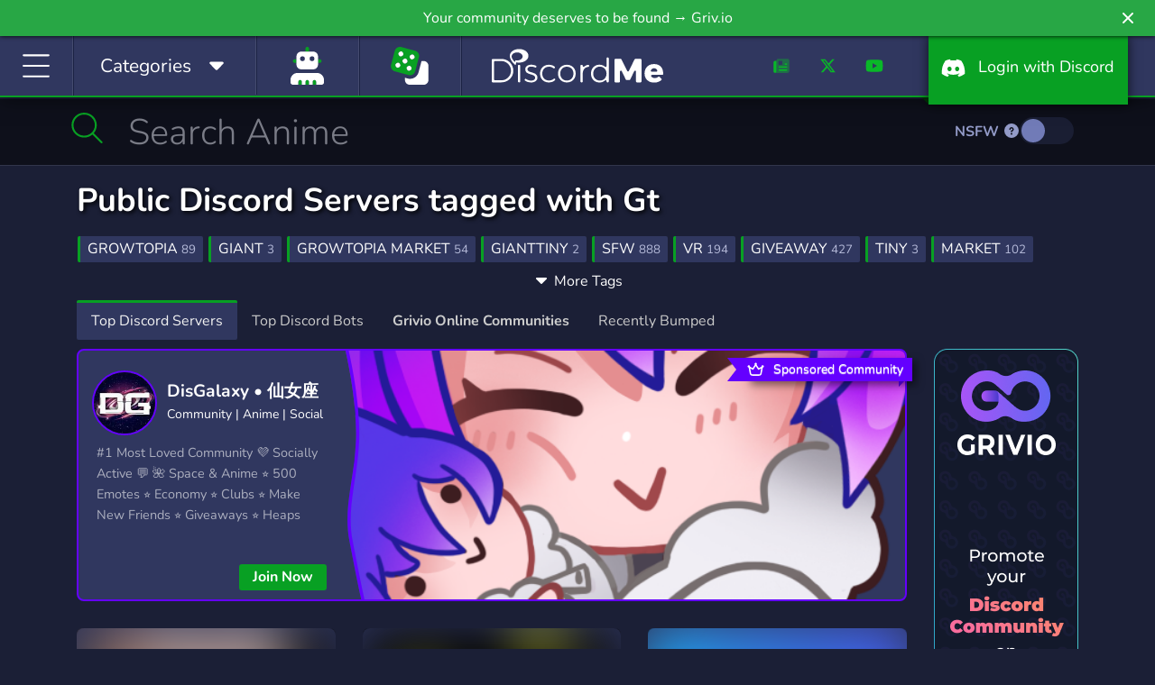

--- FILE ---
content_type: text/html; charset=UTF-8
request_url: https://discord.me/servers/tag/gt
body_size: 12474
content:
<!DOCTYPE html>
<html lang="en">
<head>
    <link rel="preconnect dns-prefetch" href="https://www.googletagmanager.com" crossorigin>
    <link rel="preconnect dns-prefetch" href="https://www.google-analytics.com" crossorigin>
    <link rel="preconnect dns-prefetch" href="https://kit.fontawesome.com" crossorigin>
    <link rel="preconnect dns-prefetch" href="https://ka-f.fontawesome.com" crossorigin>
    <link rel="preconnect dns-prefetch" href="https://fonts.googleapis.com" crossorigin>
    <link rel="preconnect dns-prefetch" href="https://fonts.gstatic.com" crossorigin>
    <link rel="preload" href="/js/app.js?id=a88ba9452be25654d01cf832a16b4c85" as="script">
    <link rel="preload" href="/css/app.css?id=4cb63e1360dcb30e56df0360d4c424c6" as="style">

    <link rel="preload" href="https://cdn.jsdelivr.net/npm/bootstrap-select@1.13.9/dist/css/bootstrap-select.min.css" as="style">

    <meta charset="utf-8">
    <meta http-equiv="X-UA-Compatible" content="IE=edge">
    <meta name="viewport" content="width=device-width, initial-scale=1">

    
    <meta name="csrf-token" content="R6af8T1qCOvpYEuOECbqRsDzAKkUuoHQUHhcf8vo">

    <style>
        /* Reserve icon width before Font Awesome loads to prevent CLS */
        .fa-fw, .icon-fw { width: 1.25em; text-align: center; display: inline-block; }
    </style>

                                                                
    <title>Public Discord Servers tagged with Gt | Discord Me</title>

            <meta name="description" content="Looking for servers about Gt? With more than 5 servers about Gt, we hope you’ll find an awesome server to join!">
    
            <link rel="canonical" href="https://discord.me/servers/tag/gt" />
    
            <meta property="og:title" content="Public Discord Servers tagged with Gt | Discord Me" />
        <meta property="og:type" content="website" />
        <meta property="og:url" content="https://discord.me/servers/tag/gt" />
                    <meta property="og:description" content="Looking for servers about Gt? With more than 5 servers about Gt, we hope you’ll find an awesome server to join!"/>
        
        <!-- Server Image Meta Data -->
        <meta property="og:image" content="https://discord.me/img/og_logo.png" />
        <meta property="og:image:secure_url" content="https://discord.me/img/og_logo.png" />
        <meta property="og:image:type" content="image/png" />
        <meta property="og:image:width" content="3200" />
        <meta property="og:image:height" content="1680" />
        <meta property="og:image:alt" content="List of Discord servers and communities. We help you find Discord communities to share your interests and make new friends. Promote your own Discord servers." />

        <meta property="og:locale" content="en_US" />
        <meta property="og:site_name" content="Discord Me" />

        <!-- Twitter Cards -->
        <meta name="twitter:card" content="summary_large_image" />
        <meta name="twitter:site" content="@heydiscordme" />
        <meta name="twitter:title" content="Public Discord Servers tagged with Gt | Discord Me" />
                    <meta name="twitter:description" content="Looking for servers about Gt? With more than 5 servers about Gt, we hope you’ll find an awesome server to join!" />
                <meta name="twitter:image" content="https://discord.me/img/og_logo.png" />
    
    <link rel="apple-touch-icon" sizes="180x180" href="https://discord.me/apple-touch-icon.png">
    <link rel="icon" type="image/png" sizes="32x32" href="https://discord.me/favicon-32x32.png">
    <link rel="icon" type="image/png" sizes="16x16" href="https://discord.me/favicon-16x16.png">
    <link rel="mask-icon" href="https://discord.me/safari-pinned-tab.svg" color="#30375f">
    <meta name="msapplication-TileColor" content="#30375f">
    <meta name="msapplication-TileImage" content="https://discord.me/mstile-144x144.png">
    <meta name="theme-color" content="#30375f">

    <!-- Styles -->
    <style type="text/css">@font-face {font-family:Nunito;font-style:normal;font-weight:300;src:url(/cf-fonts/v/nunito/5.0.16/latin/wght/normal.woff2);unicode-range:U+0000-00FF,U+0131,U+0152-0153,U+02BB-02BC,U+02C6,U+02DA,U+02DC,U+0304,U+0308,U+0329,U+2000-206F,U+2074,U+20AC,U+2122,U+2191,U+2193,U+2212,U+2215,U+FEFF,U+FFFD;font-display:swap;}@font-face {font-family:Nunito;font-style:normal;font-weight:300;src:url(/cf-fonts/v/nunito/5.0.16/vietnamese/wght/normal.woff2);unicode-range:U+0102-0103,U+0110-0111,U+0128-0129,U+0168-0169,U+01A0-01A1,U+01AF-01B0,U+0300-0301,U+0303-0304,U+0308-0309,U+0323,U+0329,U+1EA0-1EF9,U+20AB;font-display:swap;}@font-face {font-family:Nunito;font-style:normal;font-weight:300;src:url(/cf-fonts/v/nunito/5.0.16/cyrillic/wght/normal.woff2);unicode-range:U+0301,U+0400-045F,U+0490-0491,U+04B0-04B1,U+2116;font-display:swap;}@font-face {font-family:Nunito;font-style:normal;font-weight:300;src:url(/cf-fonts/v/nunito/5.0.16/latin-ext/wght/normal.woff2);unicode-range:U+0100-02AF,U+0304,U+0308,U+0329,U+1E00-1E9F,U+1EF2-1EFF,U+2020,U+20A0-20AB,U+20AD-20CF,U+2113,U+2C60-2C7F,U+A720-A7FF;font-display:swap;}@font-face {font-family:Nunito;font-style:normal;font-weight:300;src:url(/cf-fonts/v/nunito/5.0.16/cyrillic-ext/wght/normal.woff2);unicode-range:U+0460-052F,U+1C80-1C88,U+20B4,U+2DE0-2DFF,U+A640-A69F,U+FE2E-FE2F;font-display:swap;}@font-face {font-family:Nunito;font-style:normal;font-weight:400;src:url(/cf-fonts/v/nunito/5.0.16/latin/wght/normal.woff2);unicode-range:U+0000-00FF,U+0131,U+0152-0153,U+02BB-02BC,U+02C6,U+02DA,U+02DC,U+0304,U+0308,U+0329,U+2000-206F,U+2074,U+20AC,U+2122,U+2191,U+2193,U+2212,U+2215,U+FEFF,U+FFFD;font-display:swap;}@font-face {font-family:Nunito;font-style:normal;font-weight:400;src:url(/cf-fonts/v/nunito/5.0.16/vietnamese/wght/normal.woff2);unicode-range:U+0102-0103,U+0110-0111,U+0128-0129,U+0168-0169,U+01A0-01A1,U+01AF-01B0,U+0300-0301,U+0303-0304,U+0308-0309,U+0323,U+0329,U+1EA0-1EF9,U+20AB;font-display:swap;}@font-face {font-family:Nunito;font-style:normal;font-weight:400;src:url(/cf-fonts/v/nunito/5.0.16/cyrillic/wght/normal.woff2);unicode-range:U+0301,U+0400-045F,U+0490-0491,U+04B0-04B1,U+2116;font-display:swap;}@font-face {font-family:Nunito;font-style:normal;font-weight:400;src:url(/cf-fonts/v/nunito/5.0.16/cyrillic-ext/wght/normal.woff2);unicode-range:U+0460-052F,U+1C80-1C88,U+20B4,U+2DE0-2DFF,U+A640-A69F,U+FE2E-FE2F;font-display:swap;}@font-face {font-family:Nunito;font-style:normal;font-weight:400;src:url(/cf-fonts/v/nunito/5.0.16/latin-ext/wght/normal.woff2);unicode-range:U+0100-02AF,U+0304,U+0308,U+0329,U+1E00-1E9F,U+1EF2-1EFF,U+2020,U+20A0-20AB,U+20AD-20CF,U+2113,U+2C60-2C7F,U+A720-A7FF;font-display:swap;}@font-face {font-family:Nunito;font-style:normal;font-weight:700;src:url(/cf-fonts/v/nunito/5.0.16/cyrillic-ext/wght/normal.woff2);unicode-range:U+0460-052F,U+1C80-1C88,U+20B4,U+2DE0-2DFF,U+A640-A69F,U+FE2E-FE2F;font-display:swap;}@font-face {font-family:Nunito;font-style:normal;font-weight:700;src:url(/cf-fonts/v/nunito/5.0.16/cyrillic/wght/normal.woff2);unicode-range:U+0301,U+0400-045F,U+0490-0491,U+04B0-04B1,U+2116;font-display:swap;}@font-face {font-family:Nunito;font-style:normal;font-weight:700;src:url(/cf-fonts/v/nunito/5.0.16/latin-ext/wght/normal.woff2);unicode-range:U+0100-02AF,U+0304,U+0308,U+0329,U+1E00-1E9F,U+1EF2-1EFF,U+2020,U+20A0-20AB,U+20AD-20CF,U+2113,U+2C60-2C7F,U+A720-A7FF;font-display:swap;}@font-face {font-family:Nunito;font-style:normal;font-weight:700;src:url(/cf-fonts/v/nunito/5.0.16/vietnamese/wght/normal.woff2);unicode-range:U+0102-0103,U+0110-0111,U+0128-0129,U+0168-0169,U+01A0-01A1,U+01AF-01B0,U+0300-0301,U+0303-0304,U+0308-0309,U+0323,U+0329,U+1EA0-1EF9,U+20AB;font-display:swap;}@font-face {font-family:Nunito;font-style:normal;font-weight:700;src:url(/cf-fonts/v/nunito/5.0.16/latin/wght/normal.woff2);unicode-range:U+0000-00FF,U+0131,U+0152-0153,U+02BB-02BC,U+02C6,U+02DA,U+02DC,U+0304,U+0308,U+0329,U+2000-206F,U+2074,U+20AC,U+2122,U+2191,U+2193,U+2212,U+2215,U+FEFF,U+FFFD;font-display:swap;}</style>
    <link rel="stylesheet" href="https://cdn.jsdelivr.net/npm/bootstrap-select@1.13.9/dist/css/bootstrap-select.min.css">
    <link href="/css/app.css?id=4cb63e1360dcb30e56df0360d4c424c6" rel="stylesheet">
    
    <!-- Scripts -->
    <script type="11d9b68785c501f3cb3b03f9-text/javascript">
        window.Laravel = {"csrfToken":"R6af8T1qCOvpYEuOECbqRsDzAKkUuoHQUHhcf8vo"};
    </script>
    <script src="/js/app.js?id=a88ba9452be25654d01cf832a16b4c85" type="11d9b68785c501f3cb3b03f9-text/javascript"></script>
    <script src="https://cdn.jsdelivr.net/npm/bootstrap-select@1.13.9/dist/js/bootstrap-select.min.js" type="11d9b68785c501f3cb3b03f9-text/javascript"></script>
    <script src="https://discord.me/js/sticky-promo.js" type="11d9b68785c501f3cb3b03f9-text/javascript"></script>
<script type="11d9b68785c501f3cb3b03f9-text/javascript">
    $('#reportModal').on('show.bs.modal', function(e)
    {
        var server = $(e.relatedTarget).data('eid');
        $(e.currentTarget).find('input[name="seid"]').val(server);
    });

    $('.expand-toggle').click(function (e) {
        contentWrapper = $(e.currentTarget).parent();
        content = contentWrapper.children(':first');
        expandHint = contentWrapper.children('.expand-toggle');

        if (contentWrapper.hasClass('collapsed')) {
            content.css('height', content[0].scrollHeight + 'px');
            contentWrapper.removeClass('collapsed');
            expandHint.html('<i class="fas fa-caret-up"></i> Less Tags');
        } else {
            content.css('height', '');
            contentWrapper.addClass('collapsed');
            expandHint.html('<i class="fas fa-caret-down"></i> More Tags');
        }
    });

    function joinServer(something)
    {
        var form = $('<form target="_blank" action="/server/join" method="POST" style="display:none;">' +
            '<input type="hidden" name="_token" value="' + $('head').find("[name='csrf-token']").attr('content') + '">' +
            '<input type="text" name="serverEid" value="' + something + '" />' +
            '</form>');
        $('.discover').append(form);
        form.submit();
        return false;
    }
</script>
    <script type="application/ld+json">{"@context":"https://schema.org","@type":"BreadcrumbList","itemListElement":[{"@type":"ListItem","position":1,"name":"Home","item":"https://discord.me"},{"@type":"ListItem","position":2,"name":"Servers","item":"https://discord.me/servers"},{"@type":"ListItem","position":3,"name":"Gt","item":"https://discord.me/servers/tag/gt"}]}</script>

    <script defer src="https://kit.fontawesome.com/f8d1d88c88.js" data-cfasync="false" crossorigin="anonymous"></script>

    
            
            <script data-cfasync="false" async src="https://www.googletagmanager.com/gtag/js?id=G-CB9S1W1T5D"></script>
            <script data-cfasync="false">
                window.dataLayer = window.dataLayer || [];
                function gtag(){dataLayer.push(arguments);}
                gtag('js', new Date());

                gtag('config', 'G-CB9S1W1T5D');
            </script>
        
    
    <script type="application/ld+json">
    {
      "@context": "https://schema.org",
      "@type": "Organization",
      "name": "Discord Me",
      "url": "https://discord.me",
      "logo": "https://discord.me/img/og_logo.png",
      "sameAs": [
        "https://twitter.com/heydiscordme",
        "https://www.facebook.com/Discord-Me-404697086726016",
        "https://www.youtube.com/channel/UCkz7QzfNIi2SINLkfqO_5zg",
        "https://www.instagram.com/heydiscordme/"
      ]
    }
    </script>
</head>
<body>

    <header style="height: auto;">
        <div class="container-fluid">
            <div class="row">
                <a class="notification_anchor" href="https://griv.io/?utm_source=discord_me&amp;utm_medium=link&amp;utm_campaign=discord-me&amp;utm_content=top_bar" target="_blank">
        <div id="notification" class="btn-success" data-version="46">
            Your community deserves to be found → Griv.io
        </div>
    </a>
        <i class="fas fa-times" id="notification_close"></i>
            </div>
            <div class="row">
                <div class="col-auto col-lg">
                    <div class="menu-block" id="menuIcon">
                        <span id="menuToggle"><i class="fal fa-bars fa-fw" aria-hidden="true"></i></span>
                    </div>
                    <div class="menu-block d-none d-md-block" id="menuCategories">
                        <span class="d-inline d-lg-none"><i class="fal fa-list-alt fa-fw icon-fw"></i></span><span class="d-none d-lg-inline">Categories &nbsp;</span> <span class="cat-arrow"><i class="fas fa-caret-down fa-fw icon-fw"></i></span>
                    </div>
                                            <div class="menu-block d-block homepage-search">
                            <a href="https://discord.me/bots" data-toggle="tooltip" data-placement="bottom" title="Bots">
                                <span class="d-inline">
                                    <i class="fad fa-user-robot fa-fw icon-fw fa-2x" style="
                                    --fa-secondary-color: #08A023; --fa-secondary-opacity: 1;
                                    --fa-primary-color: #fff; --fa-primary-opacity: 1;
                                "></i>
                                </span>
                            </a>
                        </div>
                                        <div class="menu-block d-none d-xl-block btnRandomServer" style="padding: 12px 30px;" id="#" >
                        <a href="/random" data-toggle="tooltip" data-placement="bottom" title="Random Server">
                            <span class="d-inline">
                                <i class="fad fa-dice fa-fw icon-fw fa-2x" style="
                                    --fa-secondary-color: #08A023; --fa-secondary-opacity: 1;
                                    --fa-primary-color: #fff; --fa-primary-opacity: 1;
                                "></i>
                            </span>
                        </a>
                    </div>
                </div>
                <div class="col-auto dmlogo">
                    <a href="https://discord.me/servers"><img class="img-fluid" src="https://discord.me/img/discord_me_logo.svg" width="190" height="59" alt="Discord Me - Discord Server List"></a>
                </div>
                <div class="col-auto col-sm d-none d-sm-block">
                    <nav class="headermenu text-right">
                                                <ul>
                            <li class="d-none d-xl-inline-block menu-link"><a href="/blog"><i class="fad fa-newspaper fa-fw icon-fw"></i></a></li>
                            <li class="d-none d-xl-inline-block menu-link"><a href="https://twitter.com/heydiscordme" rel="noopener" target="_blank"><i class="fab fa-x-twitter fa-fw icon-fw"></i></a></li>
                            <li class="d-none d-xl-inline-block menu-link"><a href="https://www.youtube.com/channel/UCkz7QzfNIi2SINLkfqO_5zg" rel="noopener" target="_blank"><i class="fab fa-youtube fa-fw icon-fw"></i></a></li>
                            <li><a href="/login" class="login-btn"><i class="fab fa-discord fa-fw icon-fw" aria-hidden="true"></i> <span class="d-inline d-lg-none">Login</span><span class="d-none d-lg-inline">&nbsp; Login with Discord</span></a></li>
                        </ul>
                                            </nav>
                </div>
            </div>
        </div>
    </header>
    <div id="header-fix" class="header-fix notification-open"></div>

    <nav id="sideMenu" class="notification_wrap">
    <div class="nano">
        <div class="nano-content">
            <ul>
                <li><a href="https://discord.me/servers"><i class="fal fa-home fa-fw"></i> Home</a></li>
                                    <li><a href="https://discord.me/bots"><i class="fal fa-user-robot fa-fw"></i> Bots</a></li>
                
                                    <li><a href="https://discord.me/random/server" class="btnRandomServer"><i class="fal fa-dice-three fa-fw"></i> Random Server</a></li>
                                <li class="sidebar-cat-dropdown"><a href="#"><i class="fal fa-list fa-fw"></i> Categories <i class="fal fa-caret-down fa-fw"></i></a></li>
                                    <li class="sidebar-cat">
                        <a href="https://discord.me/servers/category/anime" class="category-box">
                            Anime
                            <div class="cat-server-count">
                                10,264 Servers
                            </div>
                        </a>
                    </li>
                                    <li class="sidebar-cat">
                        <a href="https://discord.me/servers/category/art" class="category-box">
                            Art
                            <div class="cat-server-count">
                                4,764 Servers
                            </div>
                        </a>
                    </li>
                                    <li class="sidebar-cat">
                        <a href="https://discord.me/servers/category/beliefs" class="category-box">
                            Beliefs
                            <div class="cat-server-count">
                                1,065 Servers
                            </div>
                        </a>
                    </li>
                                    <li class="sidebar-cat">
                        <a href="https://discord.me/servers/category/bot" class="category-box">
                            Bot
                            <div class="cat-server-count">
                                1,276 Servers
                            </div>
                        </a>
                    </li>
                                    <li class="sidebar-cat">
                        <a href="https://discord.me/servers/category/business" class="category-box">
                            Business
                            <div class="cat-server-count">
                                2,833 Servers
                            </div>
                        </a>
                    </li>
                                    <li class="sidebar-cat">
                        <a href="https://discord.me/servers/category/career" class="category-box">
                            Career
                            <div class="cat-server-count">
                                298 Servers
                            </div>
                        </a>
                    </li>
                                    <li class="sidebar-cat">
                        <a href="https://discord.me/servers/category/community" class="category-box">
                            Community
                            <div class="cat-server-count">
                                42,222 Servers
                            </div>
                        </a>
                    </li>
                                    <li class="sidebar-cat">
                        <a href="https://discord.me/servers/category/cooking" class="category-box">
                            Cooking
                            <div class="cat-server-count">
                                77 Servers
                            </div>
                        </a>
                    </li>
                                    <li class="sidebar-cat">
                        <a href="https://discord.me/servers/category/arts-crafts" class="category-box">
                            Crafts
                            <div class="cat-server-count">
                                95 Servers
                            </div>
                        </a>
                    </li>
                                    <li class="sidebar-cat">
                        <a href="https://discord.me/servers/category/crypto" class="category-box">
                            Crypto
                            <div class="cat-server-count">
                                2,403 Servers
                            </div>
                        </a>
                    </li>
                                    <li class="sidebar-cat">
                        <a href="https://discord.me/servers/category/design" class="category-box">
                            Design
                            <div class="cat-server-count">
                                1,141 Servers
                            </div>
                        </a>
                    </li>
                                    <li class="sidebar-cat">
                        <a href="https://discord.me/servers/category/diy" class="category-box">
                            DIY
                            <div class="cat-server-count">
                                97 Servers
                            </div>
                        </a>
                    </li>
                                    <li class="sidebar-cat">
                        <a href="https://discord.me/servers/category/education" class="category-box">
                            Education
                            <div class="cat-server-count">
                                2,186 Servers
                            </div>
                        </a>
                    </li>
                                    <li class="sidebar-cat">
                        <a href="https://discord.me/servers/category/emoji" class="category-box">
                            Emoji
                            <div class="cat-server-count">
                                1,133 Servers
                            </div>
                        </a>
                    </li>
                                    <li class="sidebar-cat">
                        <a href="https://discord.me/servers/category/entertainment" class="category-box">
                            Entertainment
                            <div class="cat-server-count">
                                8,977 Servers
                            </div>
                        </a>
                    </li>
                                    <li class="sidebar-cat">
                        <a href="https://discord.me/servers/category/esports" class="category-box">
                            eSports
                            <div class="cat-server-count">
                                4,477 Servers
                            </div>
                        </a>
                    </li>
                                    <li class="sidebar-cat">
                        <a href="https://discord.me/servers/category/fashion" class="category-box">
                            Fashion
                            <div class="cat-server-count">
                                237 Servers
                            </div>
                        </a>
                    </li>
                                    <li class="sidebar-cat">
                        <a href="https://discord.me/servers/category/financial" class="category-box">
                            Financial
                            <div class="cat-server-count">
                                1,541 Servers
                            </div>
                        </a>
                    </li>
                                    <li class="sidebar-cat">
                        <a href="https://discord.me/servers/category/fitness" class="category-box">
                            Fitness
                            <div class="cat-server-count">
                                285 Servers
                            </div>
                        </a>
                    </li>
                                    <li class="sidebar-cat">
                        <a href="https://discord.me/servers/category/furry" class="category-box">
                            Furry
                            <div class="cat-server-count">
                                1,068 Servers
                            </div>
                        </a>
                    </li>
                                    <li class="sidebar-cat">
                        <a href="https://discord.me/servers/category/gaming" class="category-box">
                            Gaming
                            <div class="cat-server-count">
                                46,355 Servers
                            </div>
                        </a>
                    </li>
                                    <li class="sidebar-cat">
                        <a href="https://discord.me/servers/category/growth" class="category-box">
                            Growth
                            <div class="cat-server-count">
                                1,771 Servers
                            </div>
                        </a>
                    </li>
                                    <li class="sidebar-cat">
                        <a href="https://discord.me/servers/category/health" class="category-box">
                            Health
                            <div class="cat-server-count">
                                289 Servers
                            </div>
                        </a>
                    </li>
                                    <li class="sidebar-cat">
                        <a href="https://discord.me/servers/category/hobbies" class="category-box">
                            Hobbies
                            <div class="cat-server-count">
                                2,569 Servers
                            </div>
                        </a>
                    </li>
                                    <li class="sidebar-cat">
                        <a href="https://discord.me/servers/category/investing" class="category-box">
                            Investing
                            <div class="cat-server-count">
                                1,060 Servers
                            </div>
                        </a>
                    </li>
                                    <li class="sidebar-cat">
                        <a href="https://discord.me/servers/category/just-chatting" class="category-box">
                            Just Chatting
                            <div class="cat-server-count">
                                3,949 Servers
                            </div>
                        </a>
                    </li>
                                    <li class="sidebar-cat">
                        <a href="https://discord.me/servers/category/language" class="category-box">
                            Language
                            <div class="cat-server-count">
                                491 Servers
                            </div>
                        </a>
                    </li>
                                    <li class="sidebar-cat">
                        <a href="https://discord.me/servers/category/lgbt" class="category-box">
                            LGBT
                            <div class="cat-server-count">
                                2,217 Servers
                            </div>
                        </a>
                    </li>
                                    <li class="sidebar-cat">
                        <a href="https://discord.me/servers/category/manga" class="category-box">
                            Manga
                            <div class="cat-server-count">
                                416 Servers
                            </div>
                        </a>
                    </li>
                                    <li class="sidebar-cat">
                        <a href="https://discord.me/servers/category/mature" class="category-box">
                            Mature
                            <div class="cat-server-count">
                                525 Servers
                            </div>
                        </a>
                    </li>
                                    <li class="sidebar-cat">
                        <a href="https://discord.me/servers/category/memes" class="category-box">
                            Memes
                            <div class="cat-server-count">
                                2,854 Servers
                            </div>
                        </a>
                    </li>
                                    <li class="sidebar-cat">
                        <a href="https://discord.me/servers/category/military" class="category-box">
                            Military
                            <div class="cat-server-count">
                                854 Servers
                            </div>
                        </a>
                    </li>
                                    <li class="sidebar-cat">
                        <a href="https://discord.me/servers/category/movies" class="category-box">
                            Movies
                            <div class="cat-server-count">
                                258 Servers
                            </div>
                        </a>
                    </li>
                                    <li class="sidebar-cat">
                        <a href="https://discord.me/servers/category/music" class="category-box">
                            Music
                            <div class="cat-server-count">
                                3,206 Servers
                            </div>
                        </a>
                    </li>
                                    <li class="sidebar-cat">
                        <a href="https://discord.me/servers/category/pc" class="category-box">
                            PC
                            <div class="cat-server-count">
                                1,239 Servers
                            </div>
                        </a>
                    </li>
                                    <li class="sidebar-cat">
                        <a href="https://discord.me/servers/category/pet-care" class="category-box">
                            Pet Care
                            <div class="cat-server-count">
                                87 Servers
                            </div>
                        </a>
                    </li>
                                    <li class="sidebar-cat">
                        <a href="https://discord.me/servers/category/photography" class="category-box">
                            Photography
                            <div class="cat-server-count">
                                100 Servers
                            </div>
                        </a>
                    </li>
                                    <li class="sidebar-cat">
                        <a href="https://discord.me/servers/category/playstation" class="category-box">
                            Playstation
                            <div class="cat-server-count">
                                172 Servers
                            </div>
                        </a>
                    </li>
                                    <li class="sidebar-cat">
                        <a href="https://discord.me/servers/category/podcasting" class="category-box">
                            Podcasting
                            <div class="cat-server-count">
                                41 Servers
                            </div>
                        </a>
                    </li>
                                    <li class="sidebar-cat">
                        <a href="https://discord.me/servers/category/political" class="category-box">
                            Political
                            <div class="cat-server-count">
                                1,169 Servers
                            </div>
                        </a>
                    </li>
                                    <li class="sidebar-cat">
                        <a href="https://discord.me/servers/category/programming" class="category-box">
                            Programming
                            <div class="cat-server-count">
                                1,830 Servers
                            </div>
                        </a>
                    </li>
                                    <li class="sidebar-cat">
                        <a href="https://discord.me/servers/category/role-playing" class="category-box">
                            Role-Playing
                            <div class="cat-server-count">
                                7,606 Servers
                            </div>
                        </a>
                    </li>
                                    <li class="sidebar-cat">
                        <a href="https://discord.me/servers/category/science" class="category-box">
                            Science
                            <div class="cat-server-count">
                                436 Servers
                            </div>
                        </a>
                    </li>
                                    <li class="sidebar-cat">
                        <a href="https://discord.me/servers/category/social" class="category-box">
                            Social
                            <div class="cat-server-count">
                                11,208 Servers
                            </div>
                        </a>
                    </li>
                                    <li class="sidebar-cat">
                        <a href="https://discord.me/servers/category/sports" class="category-box">
                            Sports
                            <div class="cat-server-count">
                                1,349 Servers
                            </div>
                        </a>
                    </li>
                                    <li class="sidebar-cat">
                        <a href="https://discord.me/servers/category/streaming" class="category-box">
                            Streaming
                            <div class="cat-server-count">
                                2,963 Servers
                            </div>
                        </a>
                    </li>
                                    <li class="sidebar-cat">
                        <a href="https://discord.me/servers/category/support" class="category-box">
                            Support
                            <div class="cat-server-count">
                                1,212 Servers
                            </div>
                        </a>
                    </li>
                                    <li class="sidebar-cat">
                        <a href="https://discord.me/servers/category/tabletop" class="category-box">
                            Tabletop
                            <div class="cat-server-count">
                                365 Servers
                            </div>
                        </a>
                    </li>
                                    <li class="sidebar-cat">
                        <a href="https://discord.me/servers/category/technology" class="category-box">
                            Technology
                            <div class="cat-server-count">
                                2,399 Servers
                            </div>
                        </a>
                    </li>
                                    <li class="sidebar-cat">
                        <a href="https://discord.me/servers/category/tournaments" class="category-box">
                            Tournaments
                            <div class="cat-server-count">
                                238 Servers
                            </div>
                        </a>
                    </li>
                                    <li class="sidebar-cat">
                        <a href="https://discord.me/servers/category/trading" class="category-box">
                            Trading
                            <div class="cat-server-count">
                                806 Servers
                            </div>
                        </a>
                    </li>
                                    <li class="sidebar-cat">
                        <a href="https://discord.me/servers/category/travel" class="category-box">
                            Travel
                            <div class="cat-server-count">
                                84 Servers
                            </div>
                        </a>
                    </li>
                                    <li class="sidebar-cat">
                        <a href="https://discord.me/servers/category/twitch" class="category-box">
                            Twitch
                            <div class="cat-server-count">
                                291 Servers
                            </div>
                        </a>
                    </li>
                                    <li class="sidebar-cat">
                        <a href="https://discord.me/servers/category/virtual-reality" class="category-box">
                            Virtual Reality
                            <div class="cat-server-count">
                                183 Servers
                            </div>
                        </a>
                    </li>
                                    <li class="sidebar-cat">
                        <a href="https://discord.me/servers/category/writing" class="category-box">
                            Writing
                            <div class="cat-server-count">
                                1,043 Servers
                            </div>
                        </a>
                    </li>
                                    <li class="sidebar-cat">
                        <a href="https://discord.me/servers/category/xbox" class="category-box">
                            Xbox
                            <div class="cat-server-count">
                                172 Servers
                            </div>
                        </a>
                    </li>
                                    <li class="sidebar-cat">
                        <a href="https://discord.me/servers/category/youtube" class="category-box">
                            YouTube
                            <div class="cat-server-count">
                                620 Servers
                            </div>
                        </a>
                    </li>
                                    <li class="sidebar-cat">
                        <a href="https://discord.me/servers/category/youtuber" class="category-box">
                            YouTuber
                            <div class="cat-server-count">
                                2,827 Servers
                            </div>
                        </a>
                    </li>
                                <li class="nav-divider"></li>
                
                <li><a class="promoted-side-nav" href="https://grivio.com/en?utm_source=discordme&utm_medium=link&utm_campaign=discord-me-embeded&utm_content=side-menu" target="_blank">Grivio Online Communities</a></li>
                <li class="nav-divider"></li>
                                    <li><a href="/login"><i class="fal fa-sign-in fa-fw"></i> Login with Discord</a></li>
                    <li><a href="/server/add"><i class="fal fa-layer-plus fa-fw"></i> Add Your Server</a></li>
                    <li><a href="/bot/add"><i class="fal fa-layer-plus fa-fw"></i> Add Your Bot</a></li>
                                <li class="nav-divider"></li>
                <li><a href="/blog"><i class="fal fa-newspaper fa-fw"></i> Blog</a></li>
                <li><a href="/answers"><i class="fal fa-life-ring fa-fw"></i> Answers</a></li>
                <li class="nav-divider"></li>
                <li><a href="https://twitter.com/heydiscordme" rel="noopener" target="_blank"><i class="fab fa-x-twitter fa-fw"></i> Twitter</a></li>
                <li><a href="https://www.youtube.com/channel/UCkz7QzfNIi2SINLkfqO_5zg" rel="noopener" target="_blank"><i class="fab fa-youtube fa-fw"></i> Youtube</a></li>
            </ul>
        </div>
    </div>
</nav>
    <nav id="catMenu" class="d-none d-sm-block notification_wrap">
    <div class="nano">
        <div class="nano-content">
            <ul>
                                    <li class="dropdown-cat">
                        <a href="https://discord.me/servers/category/anime" class="category-box">
                            Anime
                            <div class="cat-server-count">
                                10,264 Servers
                            </div>
                        </a>
                    </li>
                                    <li class="dropdown-cat">
                        <a href="https://discord.me/servers/category/art" class="category-box">
                            Art
                            <div class="cat-server-count">
                                4,764 Servers
                            </div>
                        </a>
                    </li>
                                    <li class="dropdown-cat">
                        <a href="https://discord.me/servers/category/beliefs" class="category-box">
                            Beliefs
                            <div class="cat-server-count">
                                1,065 Servers
                            </div>
                        </a>
                    </li>
                                    <li class="dropdown-cat">
                        <a href="https://discord.me/servers/category/bot" class="category-box">
                            Bot
                            <div class="cat-server-count">
                                1,276 Servers
                            </div>
                        </a>
                    </li>
                                    <li class="dropdown-cat">
                        <a href="https://discord.me/servers/category/business" class="category-box">
                            Business
                            <div class="cat-server-count">
                                2,833 Servers
                            </div>
                        </a>
                    </li>
                                    <li class="dropdown-cat">
                        <a href="https://discord.me/servers/category/career" class="category-box">
                            Career
                            <div class="cat-server-count">
                                298 Servers
                            </div>
                        </a>
                    </li>
                                    <li class="dropdown-cat">
                        <a href="https://discord.me/servers/category/community" class="category-box">
                            Community
                            <div class="cat-server-count">
                                42,222 Servers
                            </div>
                        </a>
                    </li>
                                    <li class="dropdown-cat">
                        <a href="https://discord.me/servers/category/cooking" class="category-box">
                            Cooking
                            <div class="cat-server-count">
                                77 Servers
                            </div>
                        </a>
                    </li>
                                    <li class="dropdown-cat">
                        <a href="https://discord.me/servers/category/arts-crafts" class="category-box">
                            Crafts
                            <div class="cat-server-count">
                                95 Servers
                            </div>
                        </a>
                    </li>
                                    <li class="dropdown-cat">
                        <a href="https://discord.me/servers/category/crypto" class="category-box">
                            Crypto
                            <div class="cat-server-count">
                                2,403 Servers
                            </div>
                        </a>
                    </li>
                                    <li class="dropdown-cat">
                        <a href="https://discord.me/servers/category/design" class="category-box">
                            Design
                            <div class="cat-server-count">
                                1,141 Servers
                            </div>
                        </a>
                    </li>
                                    <li class="dropdown-cat">
                        <a href="https://discord.me/servers/category/diy" class="category-box">
                            DIY
                            <div class="cat-server-count">
                                97 Servers
                            </div>
                        </a>
                    </li>
                                    <li class="dropdown-cat">
                        <a href="https://discord.me/servers/category/education" class="category-box">
                            Education
                            <div class="cat-server-count">
                                2,186 Servers
                            </div>
                        </a>
                    </li>
                                    <li class="dropdown-cat">
                        <a href="https://discord.me/servers/category/emoji" class="category-box">
                            Emoji
                            <div class="cat-server-count">
                                1,133 Servers
                            </div>
                        </a>
                    </li>
                                    <li class="dropdown-cat">
                        <a href="https://discord.me/servers/category/entertainment" class="category-box">
                            Entertainment
                            <div class="cat-server-count">
                                8,977 Servers
                            </div>
                        </a>
                    </li>
                                    <li class="dropdown-cat">
                        <a href="https://discord.me/servers/category/esports" class="category-box">
                            eSports
                            <div class="cat-server-count">
                                4,477 Servers
                            </div>
                        </a>
                    </li>
                                    <li class="dropdown-cat">
                        <a href="https://discord.me/servers/category/fashion" class="category-box">
                            Fashion
                            <div class="cat-server-count">
                                237 Servers
                            </div>
                        </a>
                    </li>
                                    <li class="dropdown-cat">
                        <a href="https://discord.me/servers/category/financial" class="category-box">
                            Financial
                            <div class="cat-server-count">
                                1,541 Servers
                            </div>
                        </a>
                    </li>
                                    <li class="dropdown-cat">
                        <a href="https://discord.me/servers/category/fitness" class="category-box">
                            Fitness
                            <div class="cat-server-count">
                                285 Servers
                            </div>
                        </a>
                    </li>
                                    <li class="dropdown-cat">
                        <a href="https://discord.me/servers/category/furry" class="category-box">
                            Furry
                            <div class="cat-server-count">
                                1,068 Servers
                            </div>
                        </a>
                    </li>
                                    <li class="dropdown-cat">
                        <a href="https://discord.me/servers/category/gaming" class="category-box">
                            Gaming
                            <div class="cat-server-count">
                                46,355 Servers
                            </div>
                        </a>
                    </li>
                                    <li class="dropdown-cat">
                        <a href="https://discord.me/servers/category/growth" class="category-box">
                            Growth
                            <div class="cat-server-count">
                                1,771 Servers
                            </div>
                        </a>
                    </li>
                                    <li class="dropdown-cat">
                        <a href="https://discord.me/servers/category/health" class="category-box">
                            Health
                            <div class="cat-server-count">
                                289 Servers
                            </div>
                        </a>
                    </li>
                                    <li class="dropdown-cat">
                        <a href="https://discord.me/servers/category/hobbies" class="category-box">
                            Hobbies
                            <div class="cat-server-count">
                                2,569 Servers
                            </div>
                        </a>
                    </li>
                                    <li class="dropdown-cat">
                        <a href="https://discord.me/servers/category/investing" class="category-box">
                            Investing
                            <div class="cat-server-count">
                                1,060 Servers
                            </div>
                        </a>
                    </li>
                                    <li class="dropdown-cat">
                        <a href="https://discord.me/servers/category/just-chatting" class="category-box">
                            Just Chatting
                            <div class="cat-server-count">
                                3,949 Servers
                            </div>
                        </a>
                    </li>
                                    <li class="dropdown-cat">
                        <a href="https://discord.me/servers/category/language" class="category-box">
                            Language
                            <div class="cat-server-count">
                                491 Servers
                            </div>
                        </a>
                    </li>
                                    <li class="dropdown-cat">
                        <a href="https://discord.me/servers/category/lgbt" class="category-box">
                            LGBT
                            <div class="cat-server-count">
                                2,217 Servers
                            </div>
                        </a>
                    </li>
                                    <li class="dropdown-cat">
                        <a href="https://discord.me/servers/category/manga" class="category-box">
                            Manga
                            <div class="cat-server-count">
                                416 Servers
                            </div>
                        </a>
                    </li>
                                    <li class="dropdown-cat">
                        <a href="https://discord.me/servers/category/mature" class="category-box">
                            Mature
                            <div class="cat-server-count">
                                525 Servers
                            </div>
                        </a>
                    </li>
                                    <li class="dropdown-cat">
                        <a href="https://discord.me/servers/category/memes" class="category-box">
                            Memes
                            <div class="cat-server-count">
                                2,854 Servers
                            </div>
                        </a>
                    </li>
                                    <li class="dropdown-cat">
                        <a href="https://discord.me/servers/category/military" class="category-box">
                            Military
                            <div class="cat-server-count">
                                854 Servers
                            </div>
                        </a>
                    </li>
                                    <li class="dropdown-cat">
                        <a href="https://discord.me/servers/category/movies" class="category-box">
                            Movies
                            <div class="cat-server-count">
                                258 Servers
                            </div>
                        </a>
                    </li>
                                    <li class="dropdown-cat">
                        <a href="https://discord.me/servers/category/music" class="category-box">
                            Music
                            <div class="cat-server-count">
                                3,206 Servers
                            </div>
                        </a>
                    </li>
                                    <li class="dropdown-cat">
                        <a href="https://discord.me/servers/category/pc" class="category-box">
                            PC
                            <div class="cat-server-count">
                                1,239 Servers
                            </div>
                        </a>
                    </li>
                                    <li class="dropdown-cat">
                        <a href="https://discord.me/servers/category/pet-care" class="category-box">
                            Pet Care
                            <div class="cat-server-count">
                                87 Servers
                            </div>
                        </a>
                    </li>
                                    <li class="dropdown-cat">
                        <a href="https://discord.me/servers/category/photography" class="category-box">
                            Photography
                            <div class="cat-server-count">
                                100 Servers
                            </div>
                        </a>
                    </li>
                                    <li class="dropdown-cat">
                        <a href="https://discord.me/servers/category/playstation" class="category-box">
                            Playstation
                            <div class="cat-server-count">
                                172 Servers
                            </div>
                        </a>
                    </li>
                                    <li class="dropdown-cat">
                        <a href="https://discord.me/servers/category/podcasting" class="category-box">
                            Podcasting
                            <div class="cat-server-count">
                                41 Servers
                            </div>
                        </a>
                    </li>
                                    <li class="dropdown-cat">
                        <a href="https://discord.me/servers/category/political" class="category-box">
                            Political
                            <div class="cat-server-count">
                                1,169 Servers
                            </div>
                        </a>
                    </li>
                                    <li class="dropdown-cat">
                        <a href="https://discord.me/servers/category/programming" class="category-box">
                            Programming
                            <div class="cat-server-count">
                                1,830 Servers
                            </div>
                        </a>
                    </li>
                                    <li class="dropdown-cat">
                        <a href="https://discord.me/servers/category/role-playing" class="category-box">
                            Role-Playing
                            <div class="cat-server-count">
                                7,606 Servers
                            </div>
                        </a>
                    </li>
                                    <li class="dropdown-cat">
                        <a href="https://discord.me/servers/category/science" class="category-box">
                            Science
                            <div class="cat-server-count">
                                436 Servers
                            </div>
                        </a>
                    </li>
                                    <li class="dropdown-cat">
                        <a href="https://discord.me/servers/category/social" class="category-box">
                            Social
                            <div class="cat-server-count">
                                11,208 Servers
                            </div>
                        </a>
                    </li>
                                    <li class="dropdown-cat">
                        <a href="https://discord.me/servers/category/sports" class="category-box">
                            Sports
                            <div class="cat-server-count">
                                1,349 Servers
                            </div>
                        </a>
                    </li>
                                    <li class="dropdown-cat">
                        <a href="https://discord.me/servers/category/streaming" class="category-box">
                            Streaming
                            <div class="cat-server-count">
                                2,963 Servers
                            </div>
                        </a>
                    </li>
                                    <li class="dropdown-cat">
                        <a href="https://discord.me/servers/category/support" class="category-box">
                            Support
                            <div class="cat-server-count">
                                1,212 Servers
                            </div>
                        </a>
                    </li>
                                    <li class="dropdown-cat">
                        <a href="https://discord.me/servers/category/tabletop" class="category-box">
                            Tabletop
                            <div class="cat-server-count">
                                365 Servers
                            </div>
                        </a>
                    </li>
                                    <li class="dropdown-cat">
                        <a href="https://discord.me/servers/category/technology" class="category-box">
                            Technology
                            <div class="cat-server-count">
                                2,399 Servers
                            </div>
                        </a>
                    </li>
                                    <li class="dropdown-cat">
                        <a href="https://discord.me/servers/category/tournaments" class="category-box">
                            Tournaments
                            <div class="cat-server-count">
                                238 Servers
                            </div>
                        </a>
                    </li>
                                    <li class="dropdown-cat">
                        <a href="https://discord.me/servers/category/trading" class="category-box">
                            Trading
                            <div class="cat-server-count">
                                806 Servers
                            </div>
                        </a>
                    </li>
                                    <li class="dropdown-cat">
                        <a href="https://discord.me/servers/category/travel" class="category-box">
                            Travel
                            <div class="cat-server-count">
                                84 Servers
                            </div>
                        </a>
                    </li>
                                    <li class="dropdown-cat">
                        <a href="https://discord.me/servers/category/twitch" class="category-box">
                            Twitch
                            <div class="cat-server-count">
                                291 Servers
                            </div>
                        </a>
                    </li>
                                    <li class="dropdown-cat">
                        <a href="https://discord.me/servers/category/virtual-reality" class="category-box">
                            Virtual Reality
                            <div class="cat-server-count">
                                183 Servers
                            </div>
                        </a>
                    </li>
                                    <li class="dropdown-cat">
                        <a href="https://discord.me/servers/category/writing" class="category-box">
                            Writing
                            <div class="cat-server-count">
                                1,043 Servers
                            </div>
                        </a>
                    </li>
                                    <li class="dropdown-cat">
                        <a href="https://discord.me/servers/category/xbox" class="category-box">
                            Xbox
                            <div class="cat-server-count">
                                172 Servers
                            </div>
                        </a>
                    </li>
                                    <li class="dropdown-cat">
                        <a href="https://discord.me/servers/category/youtube" class="category-box">
                            YouTube
                            <div class="cat-server-count">
                                620 Servers
                            </div>
                        </a>
                    </li>
                                    <li class="dropdown-cat">
                        <a href="https://discord.me/servers/category/youtuber" class="category-box">
                            YouTuber
                            <div class="cat-server-count">
                                2,827 Servers
                            </div>
                        </a>
                    </li>
                            </ul>
        </div>
    </div>
</nav>
    <div id="homepageSearchBuffer"></div>
    <div id="searchWrap" class="page-top notification_wrap" onmouseleave="if (!window.__cfRLUnblockHandlers) return false; leaveAdvancedSearch()" onmouseover="if (!window.__cfRLUnblockHandlers) return false; overAdvancedSearch()" data-cf-modified-11d9b68785c501f3cb3b03f9-="">
    <div class="container no-padding">
        <form method="GET" action="https://discord.me/servers" id="searchForm">
            <div id="serverSearch">
                <div class="row justify-content-between">
                    <div class="col-12 col-lg-8" style="height: 44px;">
                        <button  type="submit" id="searchIcon" aria-label="Search"><i class="fal fa-search"></i></button>
                        <input type="text" id="search" name="search" aria-label="Search Discord Servers" value="" placeholder="Search" onclick="if (!window.__cfRLUnblockHandlers) return false; openAdvancedSearch()" data-cf-modified-11d9b68785c501f3cb3b03f9-="" />
                    </div>
                    <div class="col-md-3 d-none d-lg-block text-center">
                        <div class="searchBarNSFWContainer">
                            <div class="searchBarNSFWLabel">
                                <label for="nsfw_toggle" data-toggle="tooltip" data-placement="bottom" title="Not Safe For Work / Adult Content">NSFW <a href="/nsfw-guidelines" target="_blank"><span class="pop-text"><i class="fas fa-question-circle"></i></span></a></label>
                            </div>
                            <div class="toggle toggle-large">
                                <label for="nsfw_toggle"><input type="checkbox" disabled data-refresh="true" id="nsfw_toggle" /><span></span></label>
                            </div>
                        </div>
                    </div>
                </div>
            </div>

            <div id="advancedSearch">
                <div class="row">
                    <div class="col-md-3 d-block mb-4 text-center">
                        <div class="searchBarNSFWContainer d-lg-none">
                            <div class="searchBarNSFWLabel">
                                <label for="nsfw_toggle_mobile" data-toggle="tooltip" data-placement="bottom" title="Not Safe For Work">NSFW</label>
                            </div>
                            <div class="toggle toggle-large">
                                <label for="nsfw_toggle_mobile"><input type="checkbox" disabled data-refresh="true" id="nsfw_toggle_mobile" /><span></span></label>
                            </div>
                        </div>
                        <div id="languageDropdown">
                            <label for="language">Primary Language</label> <i class="advancedSearchInfo fas fa-info-circle" data-container="body" data-toggle="popover" data-placement="top" data-content="You can select servers by the language they primarily speak and type."></i>
                            <select id="language" name="language" class="form-control input-sm">
                                                                    <option  value="1">English (English)</option>
                                                                    <option  value="2">German (Deutsch)</option>
                                                                    <option  value="3">French (Français)</option>
                                                                    <option  value="4">Russian (Русский)</option>
                                                                    <option  value="5">Japanese (日本語)</option>
                                                                    <option  value="6">Korean (한국어)</option>
                                                                    <option  value="7">Portuguese (Português)</option>
                                                                    <option  value="17">Brazilian Portuguese (Brasil Português)</option>
                                                                    <option  value="8">Spanish (Español)</option>
                                                                    <option  value="9">Chinese (中文)</option>
                                                                    <option  value="10">Arabic (العربية)</option>
                                                                    <option  value="11">Hindi (हिन्दी)</option>
                                                                    <option  value="12">Dutch (Nederlands)</option>
                                                                    <option  value="13">Romanian (Românește)</option>
                                                                    <option  value="14">Czech (Čeština)</option>
                                                                    <option  value="15">Italian (Italiano)</option>
                                                                    <option  value="16">Hungarian (Magyar)</option>
                                                                    <option  value="18">Greek (Ελληνικά)</option>
                                                            </select>
                        </div>
                    </div>
                </div>
            </div>
        </form>
    </div>
</div>

<script type="11d9b68785c501f3cb3b03f9-text/javascript">
    var toggleAdvancedSearchStatus = false;
    var mouseAdvancedSearch = false;

    (function() {
        document.body.addEventListener('click', closeAdvancedSearch, true);
    })();

    function openAdvancedSearch()
    {
        if (toggleAdvancedSearchStatus == false) {
            $('#advancedSearch').stop().slideDown();
            toggleAdvancedSearchStatus = true;
        }
    }

    function closeAdvancedSearch()
    {
        if (mouseAdvancedSearch == false) {
            $('#advancedSearch').stop().slideUp();
            toggleAdvancedSearchStatus = false;
        }
    }

    function overAdvancedSearch()
    {
        mouseAdvancedSearch = true;
    }

    function leaveAdvancedSearch()
    {
        if (toggleAdvancedSearchStatus == true) {
            mouseAdvancedSearch = false;
        }
    }
</script>

    <div class="super-wrap">
        <div id="homepageSearchBuffer"></div>

<div class="container server-browser-wrapper">

    
    

    <div class="row">

        <div class="col">
                                            <h1 class="discover font-weight-bold" style="text-shadow: 2px 2px 5px #000;">Public Discord Servers tagged with Gt</h1>
                    

                        <div class="featured-server-tags-wrapper expandable collapsed">
                <div class="featured-server-tags">
                                                                    <a href="https://discord.me/servers/tag/growtopia" title="GROWTOPIA" class="browse-tag">growtopia <span class="browse-tag-count">89</span></a>
                                                                                            <a href="https://discord.me/servers/tag/giant" title="GIANT" class="browse-tag">giant <span class="browse-tag-count">3</span></a>
                                                                                            <a href="https://discord.me/servers/tag/growtopia-market" title="GROWTOPIA-MARKET" class="browse-tag">growtopia market <span class="browse-tag-count">54</span></a>
                                                                                            <a href="https://discord.me/servers/tag/gianttiny" title="GIANTTINY" class="browse-tag">gianttiny <span class="browse-tag-count">2</span></a>
                                                                                            <a href="https://discord.me/servers/tag/sfw" title="SFW" class="browse-tag">sfw <span class="browse-tag-count">888</span></a>
                                                                                            <a href="https://discord.me/servers/tag/vr" title="VR" class="browse-tag">vr <span class="browse-tag-count">194</span></a>
                                                                                            <a href="https://discord.me/servers/tag/giveaway" title="GIVEAWAY" class="browse-tag">giveaway <span class="browse-tag-count">427</span></a>
                                                                                            <a href="https://discord.me/servers/tag/tiny" title="TINY" class="browse-tag">tiny <span class="browse-tag-count">3</span></a>
                                                                                            <a href="https://discord.me/servers/tag/market" title="MARKET" class="browse-tag">market <span class="browse-tag-count">102</span></a>
                                                                                            <a href="https://discord.me/servers/tag/suomi" title="SUOMI" class="browse-tag">suomi <span class="browse-tag-count">291</span></a>
                                                                                            <a href="https://discord.me/servers/tag/virtual-reality" title="VIRTUAL-REALITY" class="browse-tag">virtual reality <span class="browse-tag-count">58</span></a>
                                                                                            <a href="https://discord.me/servers/tag/dls" title="DLS" class="browse-tag">dls <span class="browse-tag-count">5</span></a>
                                                                                            <a href="https://discord.me/servers/tag/gt-roleplay" title="GT-ROLEPLAY" class="browse-tag">gt roleplay <span class="browse-tag-count">1</span></a>
                                                                                            <a href="https://discord.me/servers/tag/sfw-gt" title="SFW-GT" class="browse-tag">sfw gt <span class="browse-tag-count">1</span></a>
                                                                                            <a href="https://discord.me/servers/tag/gtag" title="GTAG" class="browse-tag">gtag <span class="browse-tag-count">14</span></a>
                                                                                            <a href="https://discord.me/servers/tag/gorillatag" title="GORILLATAG" class="browse-tag">gorillatag <span class="browse-tag-count">17</span></a>
                                                                                            <a href="https://discord.me/servers/tag/teamluck" title="TEAMLUCK" class="browse-tag">teamluck <span class="browse-tag-count">1</span></a>
                                                            </div>
                <div class="expand-toggle text-center"><i class="fas fa-caret-down"></i> More Tags</div>
            </div>
        </div>
    </div>

        
    <div class="row">
        <nav class="col-12 col-lg-9 container-sorts-dropdown">
                        <div class="dropdown d-flex d-lg-none">
                <button id="dropdown-sorts" class="btn btn-md text-white dropdown-toggle" data-toggle="dropdown" aria-haspopup="true" aria-expanded="false"> Top Discord Servers</button>
                <div class="dropdown-menu p-2" aria-labelledby="dropdown-sorts" style="background-color:#141628; transform: none!important;">
                    <ul class="nav nav-pills discover d-block d-md-flex">
                                                    <li class="nav-item">
                                <a class="nav-link active" href="https://discord.me/servers/tag/gt">Top Discord Servers</a>
                            </li>
                            <li class="nav-item">
                                <a class="nav-link" href="https://discord.me/bots">Top Discord Bots</a>
                            </li>
                            
                            <li class="nav-item" style="position: relative;">
                                <a class="nav-link promoted-nav font-weight-bold" target="_blank" href="https://griv.io/?utm_source=discord_me&utm_medium=link&utm_campaign=discord_me&utm_content=above-browse">Grivio Online Communities</a>
                            </li>
                                                                        <li class="nav-item">
                            <a class="nav-link" href="https://discord.me/servers/tag/gt?sort=recently-bumped">Recently Bumped</a>
                        </li>
                                            </ul>
                </div>
            </div>
            <ul class="nav nav-pills discover d-none d-lg-flex">
                                    <li class="nav-item">
                        <a class="nav-link active" href="https://discord.me/servers">Top Discord Servers</a>
                    </li>
                    <li class="nav-item">
                        <a class="nav-link" href="https://discord.me/bots">Top Discord Bots</a>
                    </li>
                    
                    <li class="nav-item" style="position: relative;">
                        <a class="nav-link promoted-nav font-weight-bold" target="_blank" href="https://griv.io/?utm_source=discord_me&utm_medium=link&utm_campaign=discord_me&utm_content=above-browse">Grivio Online Communities</a>
                    </li>
                                                <li class="nav-item">
                    <a class="nav-link" href="https://discord.me/servers/tag/gt?sort=recently-bumped">Recently Bumped</a>
                </li>
                            </ul>
        </nav>
    </div>

    <div class="row">
        <div class="col-12 col-lg-10">
            <div class="server-browser">

                
                                    
                                                                                        
                                        
                        
                                                                                    <div wire:id="id0GuysbZbUhtf5BOOox" wire:initial-data="{&quot;fingerprint&quot;:{&quot;id&quot;:&quot;id0GuysbZbUhtf5BOOox&quot;,&quot;name&quot;:&quot;random-large-master-banner&quot;,&quot;locale&quot;:&quot;en&quot;,&quot;path&quot;:&quot;servers\/tag\/gt&quot;,&quot;method&quot;:&quot;GET&quot;,&quot;v&quot;:&quot;acj&quot;},&quot;effects&quot;:{&quot;listeners&quot;:[]},&quot;serverMemo&quot;:{&quot;children&quot;:[],&quot;errors&quot;:[],&quot;htmlHash&quot;:&quot;df8d2da2&quot;,&quot;data&quot;:{&quot;isBot&quot;:false,&quot;nsfw&quot;:false,&quot;randomPlat&quot;:[],&quot;allowAds&quot;:true,&quot;x&quot;:0},&quot;dataMeta&quot;:{&quot;models&quot;:{&quot;randomPlat&quot;:{&quot;class&quot;:&quot;App\\Server&quot;,&quot;id&quot;:162229,&quot;relations&quot;:[&quot;categories&quot;,&quot;primary_link&quot;,&quot;users_with_roles&quot;,&quot;server_tags&quot;,&quot;language&quot;],&quot;connection&quot;:&quot;mysql&quot;,&quot;collectionClass&quot;:null}}},&quot;checksum&quot;:&quot;b54250801302461a87ca9acaea1e9ec3c9041dfd5a7984a8baf61fe2842bc124&quot;}}">
            <div class="row">
        <div class="col">
        <section class="sc-block master-block d-none d-md-flex">

            <!-- Left side -->
            <div class="server-info">
                <div class="sc-block-body">
                    <img class="server-icon" src="https://edge.discord.me/server/b17d2973206e20bbd1a29c93626d7b4ccbccdbd7527533b872f052cee72d7dfd/icon_c7d3b74112b2a73f860d7e39b6d52b429cef5de4e589d980e8aa4219d083eb9f.jpg" loading="lazy" alt="DisGalaxy • 仙女座 Icon"/>
                    <div class="sc-title">
                        <a class="sc-link" target="_blank" href="https://discord.me/master-cr/disgalaxy">DisGalaxy • 仙女座</a>
                    </div>
                    <div class="sc-details">

                        
                        <span class="sc-categories">Community | Anime | Social</span>

                        
                    </div>
                    <div class="sc-block-description">

                                                    <div>#1 Most Loved Community 💜 Socially Active 💬 🌺 Space &amp; Anime ⭐ 500 Emotes ⭐ Economy ⭐ Clubs ⭐ Make New Friends ⭐ Giveaways ⭐ Heaps More...!</div>
                        
                    </div>
                </div>
                <div class="sc-block-footer">
                    <div class="sc-online">
                                            </div>
                                        <div class="sc-action">
                                                                                    <div onclick="if (!window.__cfRLUnblockHandlers) return false; return joinServer('b17d2973206e20bbd1a29c93626d7b4ccbccdbd7527533b872f052cee72d7dfd')" data-cf-modified-11d9b68785c501f3cb3b03f9-="">Join Now</div>
                                                                        </div>
                </div>
            </div>
            <!-- Right side -->
            <a class="right-side" target="_blank" href="https://discord.me/master-cr/disgalaxy">
                <div class="wave-svg">
                    <svg viewBox="0 0 36 234">
                        <g>
                            <path class="sc-wave-master" d="M21.67,179.23c-6.14-31.53,4.63-58,6.13-94.59C29.33,47.3,17.87,0,17.87,0h3.06S32.4,47.3,30.87,84.64c-1.51,36.58-12.27,63.06-6.14,94.59C33.09,222.21,36,234,36,234H32.93S30,222.21,21.67,179.23Z"/>
                            <path class="sc-wave" d="M17.87,0S29.33,47.3,27.8,84.64c-1.5,36.58-12.27,63.06-6.13,94.59C30,222.21,32.93,234,32.93,234H0V0Z"/>
                        </g>
                    </svg>
                </div>
                <img class="server-img" src="/cdn-cgi/image/fit=crop,width=945,height=290,metadata=none,format=auto/https://edge.discord.me/server/b17d2973206e20bbd1a29c93626d7b4ccbccdbd7527533b872f052cee72d7dfd/banner_bfd9d4c656290ba0aca024037689fe4478d38d4bb5d6713e357e2132d5d002d2.jpg" width="945" height="290" fetchpriority="high" alt="DisGalaxy • 仙女座 Discord Server Banner"/>
            </a>

            <div class="block-banner">
                <a href="/premium" target="_blank"><i class="far fa-crown"></i> <span>Sponsored Community</span></a>
            </div>
        </section>
    </div>
</div>

<!-- Mobile card -->
<div class="row">
    <div class="col">
        <section class="server-card sc-master d-md-none">
            <div class="sc-header">
                <img src="/cdn-cgi/image/fit=crop,width=458,height=270,metadata=none,format=auto/https://edge.discord.me/server/b17d2973206e20bbd1a29c93626d7b4ccbccdbd7527533b872f052cee72d7dfd/block_85448c8da3a36224ca5003866e213280724c0331c680c9af9a1cf485df7a0d1a.jpg" width="458" height="270" fetchpriority="high" alt="DisGalaxy • 仙女座 Discord Server Banner"/>
                <div class="sc-wave-svg">
                    <svg viewBox="0 0 282 60">
                        <g>
                            <path class="sc-wave-master" d="M180,19c-44.08,1-76,8-114,4C14.21,17.55,0,0,0,0V2S14.21,19.55,66,25c38,4,69.92-3,114-4,45-1,102,13,102,13V32S225,18,180,19Z"/>
                            <path class="sc-wave" d="M180,21c-44.08,1-76,8-114,4C14.21,19.55,0,2,0,2V60H282V34S225,20,180,21Z"/>
                        </g>
                    </svg>
                </div>
                <div class="sc-icon">
                    <img class="server-img" src="https://edge.discord.me/server/b17d2973206e20bbd1a29c93626d7b4ccbccdbd7527533b872f052cee72d7dfd/icon_c7d3b74112b2a73f860d7e39b6d52b429cef5de4e589d980e8aa4219d083eb9f.jpg" loading="lazy" alt="DisGalaxy • 仙女座 Icon"/>
                </div>
            </div>
            <div class="sc-body">
                <div class="sc-title">
                    <a class="sc-link" target="_blank" href="https://discord.me/master-cr/disgalaxy">DisGalaxy • 仙女座</a>
                </div>
                <div class="sc-details">
                    
                    <span class="sc-categories">Community | Anime | Social</span>

                    
                </div>
                <div class="sc-description">
                                            #1 Most Loved Community 💜 Socially Active 💬 🌺 Space &amp; Anime ⭐ 500 Emotes ⭐ Economy ⭐ Clubs ⭐ Make New Friends ⭐ Giveaways ⭐ Heaps More...!
                                    </div>
            </div>
            <div class="sc-footer">
                <div class="sc-online">
                                    </div>
                                <div class="sc-action">
                                                                        <div onclick="if (!window.__cfRLUnblockHandlers) return false; return joinServer('b17d2973206e20bbd1a29c93626d7b4ccbccdbd7527533b872f052cee72d7dfd')" data-cf-modified-11d9b68785c501f3cb3b03f9-="">Join Now</div>
                                                            </div>
            </div>
            <div class="master-server-banner">
                <a href="/premium" target="_blank"><i class="far fa-crown pr-1"></i> <span>Sponsored Community</span></a>
            </div>
        </section>
    </div>
</div>
    </div>

<!-- Livewire Component wire-end:id0GuysbZbUhtf5BOOox -->                                                                                    
                        <div class="row">
                                                            
                                
                                
                                                                    <div class="col-12 col-md-6 col-lg-4 col-2xl-3">
    <section class="server-card">
        <div class="sc-header">
            
            <div class="banner-container">
                                    <img class="blurred" src="https://edge.discord.me/server/af9a11fb071b6a5d550d66158a254c6b6d725df439dc1cf37dff0ecc197df113/icon_16ff071e5e97c807c3424500b4598393198a35f290adc3609f753ff6af117d44.jpg" loading="lazy" alt="Kusik&#039;s Market Discord Server Banner"/>
                            </div>

            <div class="sc-wave-svg">
                <svg viewBox="0 0 282 60">
                    <g>
                        <path class="sc-wave-standard" d="M180,19c-44.08,1-76,8-114,4C14.21,17.55,0,0,0,0V2S14.21,19.55,66,25c38,4,69.92-3,114-4,45-1,102,13,102,13V32S225,18,180,19Z"/>
                        <path class="sc-wave" d="M180,21c-44.08,1-76,8-114,4C14.21,19.55,0,2,0,2V60H282V34S225,20,180,21Z"/>
                    </g>
                </svg>
            </div>
            <div class="sc-icon">
                <img class="server-img" src="https://edge.discord.me/server/af9a11fb071b6a5d550d66158a254c6b6d725df439dc1cf37dff0ecc197df113/icon_16ff071e5e97c807c3424500b4598393198a35f290adc3609f753ff6af117d44.jpg" loading="lazy" alt="Kusik&#039;s Market Icon"/>
            </div>
        </div>
        <div class="sc-body">
            <div class="sc-title">
                <a class="sc-link" target="_blank" href="/kusiksmarket">Kusik&#039;s Market</a>
            </div>
            <div class="sc-details">
                
                <span class="sc-categories">Community | Gaming</span>

                
            </div>
            <div class="sc-description">
                                    In this server you can sell dls and buy dls
                            </div>
        </div>
        <div class="sc-footer">
            <div class="sc-online">
                            </div>
                        <div class="sc-action">
                                                            <div onclick="if (!window.__cfRLUnblockHandlers) return false; return joinServer('af9a11fb071b6a5d550d66158a254c6b6d725df439dc1cf37dff0ecc197df113')" data-cf-modified-11d9b68785c501f3cb3b03f9-="">Join Now</div>
                                                </div>
        </div>
    </section>
</div>
                                
                                                                                            
                                
                                
                                                                    <div class="col-12 col-md-6 col-lg-4 col-2xl-3">
    <section class="server-card">
        <div class="sc-header">
            
            <div class="banner-container">
                                    <img class="blurred" src="https://edge.discord.me/server/1d19a5dab5aba8dc4d25de21bc0703c2552d62e49b5df358cc8eeb263c45a7ae/icon_088834fbbcd0493e083216b6c4d307eae11149d5aa15b7b714f37004ea909d63.jpg" loading="lazy" alt="BIG BAD (probably a G/t server) Discord Server Banner"/>
                            </div>

            <div class="sc-wave-svg">
                <svg viewBox="0 0 282 60">
                    <g>
                        <path class="sc-wave-standard" d="M180,19c-44.08,1-76,8-114,4C14.21,17.55,0,0,0,0V2S14.21,19.55,66,25c38,4,69.92-3,114-4,45-1,102,13,102,13V32S225,18,180,19Z"/>
                        <path class="sc-wave" d="M180,21c-44.08,1-76,8-114,4C14.21,19.55,0,2,0,2V60H282V34S225,20,180,21Z"/>
                    </g>
                </svg>
            </div>
            <div class="sc-icon">
                <img class="server-img" src="https://edge.discord.me/server/1d19a5dab5aba8dc4d25de21bc0703c2552d62e49b5df358cc8eeb263c45a7ae/icon_088834fbbcd0493e083216b6c4d307eae11149d5aa15b7b714f37004ea909d63.jpg" loading="lazy" alt="BIG BAD (probably a G/t server) Icon"/>
            </div>
        </div>
        <div class="sc-body">
            <div class="sc-title">
                <a class="sc-link" target="_blank" href="/bigbad">BIG BAD (probably a G/t server)</a>
            </div>
            <div class="sc-details">
                
                <span class="sc-categories">Community | Art</span>

                
            </div>
            <div class="sc-description">
                                    Do you like G/t? Size difference between characters mixed with a lil bit of fearplay? I have a server here that might interest you &gt;:]c BIG BAD is my SFW G/t server for +18 people
The server might have different kinds of rules than others. There&#039;s also a niche section in the server, but if you&#039;re not interested in it, you will never get in touch with it at all.
                            </div>
        </div>
        <div class="sc-footer">
            <div class="sc-online">
                            </div>
                        <div class="sc-action">
                                                            <div onclick="if (!window.__cfRLUnblockHandlers) return false; return joinServer('1d19a5dab5aba8dc4d25de21bc0703c2552d62e49b5df358cc8eeb263c45a7ae')" data-cf-modified-11d9b68785c501f3cb3b03f9-="">Join Now</div>
                                                </div>
        </div>
    </section>
</div>
                                
                                                                                            
                                
                                
                                                                    <div class="col-12 col-md-6 col-lg-4 col-2xl-3">
    <section class="server-card">
        <div class="sc-header">
            
            <div class="banner-container">
                                    <img class="blurred" src="https://edge.discord.me/server/89608639d6db5d89241308a280cf1aec719c8d04ab3a91f7b159a557d5bd222d/icon_cf91da9e84ee1fab7d9792596561927005601b7480961867b882a5c18a557d53.jpg" loading="lazy" alt="Growtopia Market Discord Server Banner"/>
                            </div>

            <div class="sc-wave-svg">
                <svg viewBox="0 0 282 60">
                    <g>
                        <path class="sc-wave-standard" d="M180,19c-44.08,1-76,8-114,4C14.21,17.55,0,0,0,0V2S14.21,19.55,66,25c38,4,69.92-3,114-4,45-1,102,13,102,13V32S225,18,180,19Z"/>
                        <path class="sc-wave" d="M180,21c-44.08,1-76,8-114,4C14.21,19.55,0,2,0,2V60H282V34S225,20,180,21Z"/>
                    </g>
                </svg>
            </div>
            <div class="sc-icon">
                <img class="server-img" src="https://edge.discord.me/server/89608639d6db5d89241308a280cf1aec719c8d04ab3a91f7b159a557d5bd222d/icon_cf91da9e84ee1fab7d9792596561927005601b7480961867b882a5c18a557d53.jpg" loading="lazy" alt="Growtopia Market Icon"/>
            </div>
        </div>
        <div class="sc-body">
            <div class="sc-title">
                <a class="sc-link" target="_blank" href="/growtopiamarket">Growtopia Market</a>
            </div>
            <div class="sc-details">
                
                <span class="sc-categories">Gaming | Business</span>

                
            </div>
            <div class="sc-description">
                                    Link to a market with 500+ members! Giveaway acitve. Join and lets make this the best Growtopia Market.
                            </div>
        </div>
        <div class="sc-footer">
            <div class="sc-online">
                            </div>
                        <div class="sc-action">
                                                            <div onclick="if (!window.__cfRLUnblockHandlers) return false; return joinServer('89608639d6db5d89241308a280cf1aec719c8d04ab3a91f7b159a557d5bd222d')" data-cf-modified-11d9b68785c501f3cb3b03f9-="">Join Now</div>
                                                </div>
        </div>
    </section>
</div>
                                
                                                                                            
                                
                                
                                                                    <div class="col-12 col-md-6 col-lg-4 col-2xl-3">
    <section class="server-card">
        <div class="sc-header">
            
            <div class="banner-container">
                                    <img class="blurred" src="https://edge.discord.me/server/4736d07733a8d0be3593e10340a7173aa5b7292f74ca46d30834493ec00977f5/icon_738e4b03dcc0b1858e803aceb4946dfa57e377d27bed6af7ab02d2c04d3904fc.jpg" loading="lazy" alt="TeamLuck Discord Server Banner"/>
                            </div>

            <div class="sc-wave-svg">
                <svg viewBox="0 0 282 60">
                    <g>
                        <path class="sc-wave-standard" d="M180,19c-44.08,1-76,8-114,4C14.21,17.55,0,0,0,0V2S14.21,19.55,66,25c38,4,69.92-3,114-4,45-1,102,13,102,13V32S225,18,180,19Z"/>
                        <path class="sc-wave" d="M180,21c-44.08,1-76,8-114,4C14.21,19.55,0,2,0,2V60H282V34S225,20,180,21Z"/>
                    </g>
                </svg>
            </div>
            <div class="sc-icon">
                <img class="server-img" src="https://edge.discord.me/server/4736d07733a8d0be3593e10340a7173aa5b7292f74ca46d30834493ec00977f5/icon_738e4b03dcc0b1858e803aceb4946dfa57e377d27bed6af7ab02d2c04d3904fc.jpg" loading="lazy" alt="TeamLuck Icon"/>
            </div>
        </div>
        <div class="sc-body">
            <div class="sc-title">
                <a class="sc-link" target="_blank" href="/teamluckgrowtopia">TeamLuck</a>
            </div>
            <div class="sc-details">
                
                <span class="sc-categories">Gaming | Crypto</span>

                
            </div>
            <div class="sc-description">
                                    TeamLuck Growtopia Casino Team Finnish / English                                                                
                            </div>
        </div>
        <div class="sc-footer">
            <div class="sc-online">
                            </div>
                        <div class="sc-action">
                                                            <div onclick="if (!window.__cfRLUnblockHandlers) return false; return joinServer('4736d07733a8d0be3593e10340a7173aa5b7292f74ca46d30834493ec00977f5')" data-cf-modified-11d9b68785c501f3cb3b03f9-="">Join Now</div>
                                                </div>
        </div>
    </section>
</div>
                                
                                                                                            
                                
                                
                                                                    <div class="col-12 col-md-6 col-lg-4 col-2xl-3">
    <section class="server-card">
        <div class="sc-header">
            
            <div class="banner-container">
                                    <img class="blurred" src="https://edge.discord.me/server/1b290575adb728a5f745bd05cd82be9ea35d72581ce8abec3462f9cee966b182/icon_5714ec200a2ca4bd1488193c93d9e387d1103912ae9b4fa7d4eeb52411980cfc.jpg" loading="lazy" alt="୨୧・—  — ・G/T SERVER・—  — ・୨୧ Discord Server Banner"/>
                            </div>

            <div class="sc-wave-svg">
                <svg viewBox="0 0 282 60">
                    <g>
                        <path class="sc-wave-standard" d="M180,19c-44.08,1-76,8-114,4C14.21,17.55,0,0,0,0V2S14.21,19.55,66,25c38,4,69.92-3,114-4,45-1,102,13,102,13V32S225,18,180,19Z"/>
                        <path class="sc-wave" d="M180,21c-44.08,1-76,8-114,4C14.21,19.55,0,2,0,2V60H282V34S225,20,180,21Z"/>
                    </g>
                </svg>
            </div>
            <div class="sc-icon">
                <img class="server-img" src="https://edge.discord.me/server/1b290575adb728a5f745bd05cd82be9ea35d72581ce8abec3462f9cee966b182/icon_5714ec200a2ca4bd1488193c93d9e387d1103912ae9b4fa7d4eeb52411980cfc.jpg" loading="lazy" alt="୨୧・—  — ・G/T SERVER・—  — ・୨୧ Icon"/>
            </div>
        </div>
        <div class="sc-body">
            <div class="sc-title">
                <a class="sc-link" target="_blank" href="/gianttiny">୨୧・—  — ・G/T SERVER・—  — ・୨୧</a>
            </div>
            <div class="sc-details">
                
                <span class="sc-categories">Community | Art</span>

                
            </div>
            <div class="sc-description">
                                    Our server is for people that love the G/T stuff
Basically giant/tiny .
We have a lot of stuff
- art
- roleplay (for those that wanna)
- chill server for those who just wanna chat
- and we&#039;re even looking for admin if you wanna be one!
                            </div>
        </div>
        <div class="sc-footer">
            <div class="sc-online">
                            </div>
                        <div class="sc-action">
                                                            <div onclick="if (!window.__cfRLUnblockHandlers) return false; return joinServer('1b290575adb728a5f745bd05cd82be9ea35d72581ce8abec3462f9cee966b182')" data-cf-modified-11d9b68785c501f3cb3b03f9-="">Join Now</div>
                                                </div>
        </div>
    </section>
</div>
                                
                                                                                            
                                
                                                                                                    
                                
                                                                                                    
                                
                                                                                                    
                                
                                                                                                    
                                
                                                                                                    
                                
                                                                                                    
                                
                                                                    
                        </div>

                                            
                                                    
                                                    
                                                    
                                                                                </div>

            <div class="results-count text-center text-sm-left" role="navigation">1-72 of 5 <span class="d-none d-sm-inline"> Discord Servers</span></div>

        </div>

        <div class="col-2 d-none d-lg-block">
            <div class="sticky-promos" style="margin-bottom: 25px; height: 100%;">
                <a href="https://griv.io/?utm_source=discord_me&utm_medium=banner&utm_campaign=discord_me&utm_content=browse" target="_blank">
                    <img class="img-fluid" src="/img/discover_grivio.png" alt="The Discord Me team is launching Grivio a new community platform.">
                </a>
            </div>
        </div>
    </div>
</div>

<div class="modal fade" id="reportModal" tabindex="-1" role="dialog" aria-labelledby="reportModelLabel" aria-hidden="true">
    <div class="modal-dialog" role="document">
        <div class="modal-content">
            <form action="/server/report/store" method="post" accept-charset="UTF-8" enctype="multipart/form-data">
                <div class="modal-header">
                    <h5 class="modal-title" id="reportModelLabel">Report Server</h5>
                    <button type="button" class="close" data-dismiss="modal" aria-label="Close">
                        <span aria-hidden="true">&times;</span>
                    </button>
                </div>
                <div class="modal-body">
                    <input type="hidden" name="_token" value="R6af8T1qCOvpYEuOECbqRsDzAKkUuoHQUHhcf8vo" autocomplete="off">

                    <input type="hidden" name="seid" value="">

                    <div class="row">
                        <div class="col-md-12">
                            <h3>Reporting Instructions</h3>
                            <p><strong>If you are looking to report a Discord Chat Emergency or Internal Discord App Terms of Service violation. Please contact their support directly. <a href="https://support.discord.com/hc/en-us/requests/new">(Discord Trust and Safety Team)</a></strong></p>
                            <p>Issues related to our site (Discord Me) should be reported here or in our <a href="https://discord.me/support">Discord Support Server</a>.</p>
                            <p>For a guide on reporting an issue please visit our help section. <a href="https://www.notion.so/begeekedlabs/Reporting-a-Server-3d31e1132e634776a2fc950306687691">(Discord Me Report Guide)</a></p>
                            <div class="form-group">
                                <label for="reason">Reason</label>
                                <textarea class="form-control" name="reason" id="reason" rows="5"></textarea>
                            </div>
                        </div>
                    </div>

                </div>
                <div class="modal-footer">
                    <button type="submit" class="btn btn-primary">Submit</button>
                </div>
            </form>
        </div>
    </div>
</div>

    <footer>
        <div class="container-fluid">
            <div class="row">
                <div class="col-lg">
                    <p>Need Discord Me support? Join the Discord Me Discord server <a href="https://discord.me/discordme">Discord Me Support Server</a></p>
                    <p><a href="https://griv.io/?utm_source=discord_me&utm_medium=link&utm_campaign=discord_me&utm_content=footer" target="_blank">Grivio - Find Communities that Matter</a> | <a href="/privacy">Privacy Policy</a> | <a href="/tos">Terms of Service</a> | <a href="/nsfw-guidelines">NSFW Guidelines</a> | <a href="/blog">Blog</a> | <a href="/support">Support</a></p><br>
                    <span data-ccpa-link="1"></span><br>
                    <p>Discord Me is not affiliated with Discord. We're a platform to help Discord server managers grow their communities.</p>
                    <p>This site uses affiliate links. We may receive commission if you purchase products through our links.</p>
                    <div style="width:100%; height:200px;"></div>
                </div>
            </div>
        </div>

    </footer>
    </div>
                        <script src="/cdn-cgi/scripts/7d0fa10a/cloudflare-static/rocket-loader.min.js" data-cf-settings="11d9b68785c501f3cb3b03f9-|49" defer></script><script defer src="https://static.cloudflareinsights.com/beacon.min.js/vcd15cbe7772f49c399c6a5babf22c1241717689176015" integrity="sha512-ZpsOmlRQV6y907TI0dKBHq9Md29nnaEIPlkf84rnaERnq6zvWvPUqr2ft8M1aS28oN72PdrCzSjY4U6VaAw1EQ==" data-cf-beacon='{"version":"2024.11.0","token":"ceb47331e3b4492ba7ca5cd7a0031deb","server_timing":{"name":{"cfCacheStatus":true,"cfEdge":true,"cfExtPri":true,"cfL4":true,"cfOrigin":true,"cfSpeedBrain":true},"location_startswith":null}}' crossorigin="anonymous"></script>
<script>(function(){function c(){var b=a.contentDocument||a.contentWindow.document;if(b){var d=b.createElement('script');d.innerHTML="window.__CF$cv$params={r:'9c2b08927a242c38',t:'MTc2OTIxMDU1MA=='};var a=document.createElement('script');a.src='/cdn-cgi/challenge-platform/scripts/jsd/main.js';document.getElementsByTagName('head')[0].appendChild(a);";b.getElementsByTagName('head')[0].appendChild(d)}}if(document.body){var a=document.createElement('iframe');a.height=1;a.width=1;a.style.position='absolute';a.style.top=0;a.style.left=0;a.style.border='none';a.style.visibility='hidden';document.body.appendChild(a);if('loading'!==document.readyState)c();else if(window.addEventListener)document.addEventListener('DOMContentLoaded',c);else{var e=document.onreadystatechange||function(){};document.onreadystatechange=function(b){e(b);'loading'!==document.readyState&&(document.onreadystatechange=e,c())}}}})();</script></body>
</html>
